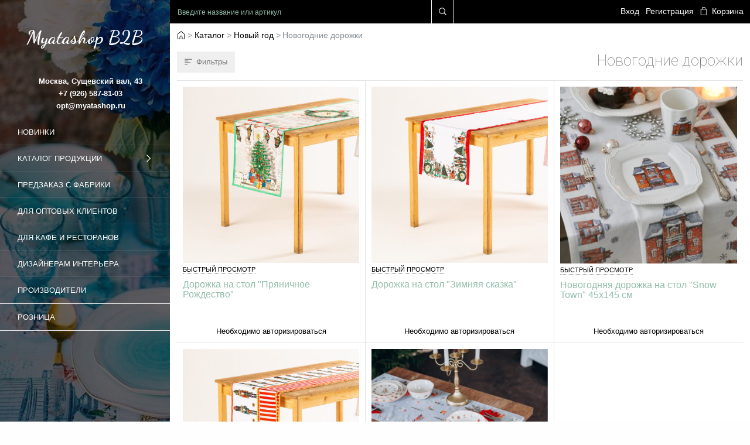

--- FILE ---
content_type: text/html; charset=utf-8
request_url: https://myatashop.ru/opt/category/novogodnie-dorozki-na-stol-3
body_size: 8225
content:
<!DOCTYPE html>
<html lang="ru">
	<head>
		<meta charset="utf-8">
		<meta name="viewport" content="width=device-width, initial-scale=1, shrink-to-fit=no">
		<meta http-equiv="x-ua-compatible" content="ie=edge">
		<title>Новогодние дорожки купить оптом от производителя</title>
		<base href="https://myatashop.ru/" />
		<meta property="og:title" content="Новогодние дорожки" />
		<meta property="og:type" content="website" />
		<meta property="og:url" content="https://myatashop.ru/opt/category/novogodnie-dorozki-na-stol-3" />
		<meta property="og:site_name" content="Myata Shop" />
		<meta property="og:image" content="https://myatashop.ru/assets/img/favicon.png" />
		<meta name="description" content="Новогодние дорожки высокого качества по доступной цене. В каталоге нашего интернет-магазина Вы можете выбрать и купить оптом Новогодние дорожки с доставкой по Москве и России" />
		<meta name="keywords" content= "Новогодние дорожки, опт, российский производитель" />
		<meta name="theme-color" content= "#f0f0e8" />
		
		<link href="assets/css/bootstrap.css" type="text/css" rel="stylesheet" media="screen" />
		<link href="assets/css/fontawesome.css" type="text/css" rel="stylesheet" media="screen" />
		<link href="assets/css/jamicons.css" type="text/css" rel="stylesheet" media="screen">
		<link href="assets/css/autocomplete.css" type="text/css" rel="stylesheet" media="screen" />
		<link href="assets/css/slider.css" type="text/css" rel="stylesheet" media="screen" />
		<link href="assets/css/stylesheet.1759609557.css" type="text/css" rel="stylesheet" media="screen" />
		<link href="assets/css/opt.stylesheet.1759085047.css" type="text/css" rel="stylesheet" media="screen" />
		<link href="assets/css/selectordie.css" type="text/css" rel="stylesheet" media="screen" />
		<link href="https://myatashop.ru/opt/category/novogodnie-dorozki-na-stol-3" rel="canonical" />
		<link href="https://myatashop.ru/assets/img/favicon.png" rel="icon" />
		<script type="text/javascript" src="assets/js/jquery.js"></script>
			<script type="text/javascript" src="assets/js/selectordie.js"></script>
				<script type="text/javascript" src="assets/js/jscroll.js"></script>
				<script type="text/javascript" src="assets/js/mask.js"></script>
			
		<link href="//fonts.googleapis.com/css?family=Roboto:100,300,400" rel="stylesheet" type="text/css">
		<link href="//fonts.googleapis.com/css?family=Dancing+Script:700" rel="stylesheet" type="text/css">
		
		
	</head>
	<body>
		
		<div id="topbar" class="p-y-0 topbar-dark">
			<table class="w-100"><tbody><tr>
				<td>
					<div id="search" class="input-group">
						<input type="text" name="search" value="" placeholder="Введите название или артикул" autocomplete="off">
						<span class="input-group-btn">
							<button type="button" class="btn"><i class="jam jam-search"></i></button> 
						</span>	
						<div id="spinningSquaresG"><div id="spinningSquaresG_1" class="spinningSquaresG"></div><div id="spinningSquaresG_2" class="spinningSquaresG"></div><div id="spinningSquaresG_3" class="spinningSquaresG"></div><div id="spinningSquaresG_4" class="spinningSquaresG"></div><div id="spinningSquaresG_5" class="spinningSquaresG"></div><div id="spinningSquaresG_6" class="spinningSquaresG"></div><div id="spinningSquaresG_7" class="spinningSquaresG"></div><div id="spinningSquaresG_8" class="spinningSquaresG"></div></div>
					</div>
				</td>
				<td width="500">
					<ul class="nav text-xs-right">
											<li class="nav-link m-r-05">
															<a class="hover-underline" href="https://myatashop.ru/opt/account/login">Вход</a>
													</li> 
											<li class="nav-link m-r-05">
															<a class="hover-underline" href="https://myatashop.ru/opt/account/register">Регистрация</a>
													</li> 
											<li class="nav-link m-r-05">
															<a class="hover-underline" href="https://myatashop.ru/opt/cart"><i class="jam jam-shopping-bag-alt m-r-05"></i>Корзина</a>
													</li> 
										</ul>
				</td>
			</tr></tbody></table>
		</div>
		
		<div id="sidebar">
			<div class="bg-sidebar"></div>
			<nav class="navbar navbar-toggleable-lg navbar-dark w-100 navbar-fixed-top">

				  				<a class="navbar-brand hidden-md-down" href="https://myatashop.ru/opt/">Myatashop B2B</a>
  				  				<ul class="list-unstyled m-l-2 hidden-md-down text-white text-xs-center">
  					<li><small class="font-weight-bold">Москва, Сущевский вал, 43</small></li>
  					<li><small class="font-weight-bold">+7 (926) 587-81-03</small></li>
  					<li><small class="font-weight-bold">opt@myatashop.ru</small></li>
  				</ul>
  				
				<table class="hidden-lg-up w-100"><tbody><tr>
				<td style="width:33.333333%;" class="text-xs-left">
					<button class="navbar-toggler" type="button" data-toggle="collapse" data-target="#navbarMenu" aria-expanded="true">☰&nbsp;&nbsp;МЕНЮ</button>
				</td>
				<td style="width:33.333333%;" class="text-xs-center">
									<a class="text-white f-dancing f-s-2" href="https://myatashop.ru/opt/">Myatashop</a>
								</td>
				<td style="width:33.333333%;" class="text-xs-right p-r-2 f-s-12">
					<a href="https://myatashop.ru/opt/cart"><i class="jam jam-shopping-bag-alt text-white"></i></a>
				</td>
				</tr></tbody></table>
					
  				<div class="collapse navbar-collapse" id="navbarMenu">
           			<ul class="nav navbar-nav w-100">
           				<li class="nav-item hidden-lg-up">
							<div class="mobile-menu-search">
								<input type="search" name="search" placeholder="Поиск...">
								<button type="button" class="btn hidden-xs-up"><i class="jam jam-search m-r-05"></i></button>
							</div>
						</li>
																		<li class="nav-item">
								<a class="nav-link" 
									href="https://myatashop.ru/opt/new">
									Новинки								</a>
							</li>
																								<li class="nav-item">
								<a href="#item-1" aria-expanded="false" data-toggle="collapse" class="nav-link collapsed">
																		Каталог продукции<i class="jam jam-angle-right pull-xs-right"></i>									
								</a>
								<ul id="item-1" class="nav collapse">
																		
																					<li class="nav-item">
												<a href="#item-1-0" aria-expanded="false" data-toggle="collapse" class="nav-link collapsed">
																										Новый год<i class="jam jam-angle-right pull-xs-right"></i>									
												</a>
												<ul id="item-1-0" class="nav collapse">
																											<li class="nav-item"><a class="nav-link" href="https://myatashop.ru/opt/category/novogodnyaya-posuda">Новогодняя посуда оптом</a></li>
																											<li class="nav-item"><a class="nav-link" href="https://myatashop.ru/opt/category/novogodnie-bokaly-2">Новогодние бокалы</a></li>
																											<li class="nav-item"><a class="nav-link" href="https://myatashop.ru/opt/category/novogodnij-tekstil-2">Новогодние скатерти</a></li>
																											<li class="nav-item"><a class="nav-link" href="https://myatashop.ru/opt/category/novogodnie-salfetki-2">Новогодние салфетки</a></li>
																											<li class="nav-item"><a class="nav-link" href="https://myatashop.ru/opt/category/novogodnie-dorozki-na-stol-3">Новогодние дорожки</a></li>
																											<li class="nav-item"><a class="nav-link" href="https://myatashop.ru/opt/category/novogodnie-podushki-3">Новогодние подушки</a></li>
																											<li class="nav-item"><a class="nav-link" href="https://myatashop.ru/opt/category/novogodnij-dekor-2">Новогодний декор</a></li>
																											<li class="nav-item"><a class="nav-link" href="https://myatashop.ru/opt/category/novogodnie-podsvechniki-2">Новогодние подсвечники</a></li>
																											<li class="nav-item"><a class="nav-link" href="https://myatashop.ru/opt/category/novogodnie-podarki">Новогодние подарки</a></li>
																											<li class="nav-item"><a class="nav-link" href="https://myatashop.ru/opt/category/novogodnie-polotenca-3">Новогодние полотенца</a></li>
																									</ul>
											</li>
																
																		
																					<li class="nav-item">
												<a href="#item-1-1" aria-expanded="false" data-toggle="collapse" class="nav-link collapsed">
																										Посуда оптом<i class="jam jam-angle-right pull-xs-right"></i>									
												</a>
												<ul id="item-1-1" class="nav collapse">
																											<li class="nav-item"><a class="nav-link" href="https://myatashop.ru/opt/category/nabory-i-servizy">Наборы и сервизы</a></li>
																											<li class="nav-item"><a class="nav-link" href="https://myatashop.ru/opt/category/tarelki-optom">Тарелки</a></li>
																											<li class="nav-item"><a class="nav-link" href="https://myatashop.ru/opt/category/blyuda-servirovochnye-optom">Блюда сервировочные</a></li>
																											<li class="nav-item"><a class="nav-link" href="https://myatashop.ru/opt/category/kruzki-i-chashki-optom">Кружки и чашки</a></li>
																											<li class="nav-item"><a class="nav-link" href="https://myatashop.ru/opt/category/chajnye-i-kofejnye-pary-optom">Чайные и кофейные пары</a></li>
																											<li class="nav-item"><a class="nav-link" href="https://myatashop.ru/opt/category/chajniki-i-kofejniki-optom">Чайники и кофейники</a></li>
																											<li class="nav-item"><a class="nav-link" href="https://myatashop.ru/opt/category/dlya-kuhonnyh-priborov">Для кухонных приборов</a></li>
																											<li class="nav-item"><a class="nav-link" href="https://myatashop.ru/opt/category/posuda-dlya-napitkov">Бокалы оптом</a></li>
																											<li class="nav-item"><a class="nav-link" href="https://myatashop.ru/opt/category/stolovye-pribory">Столовые приборы</a></li>
																											<li class="nav-item"><a class="nav-link" href="https://myatashop.ru/opt/category/salatniki-optom">Салатники</a></li>
																											<li class="nav-item"><a class="nav-link" href="https://myatashop.ru/opt/category/nabory-dlya-zakusok-optom">Наборы для закусок</a></li>
																											<li class="nav-item"><a class="nav-link" href="https://myatashop.ru/opt/category/saharnicy-i-molochniki-optom">Сахарницы и молочники</a></li>
																											<li class="nav-item"><a class="nav-link" href="https://myatashop.ru/opt/category/banki-dlya-hraneniya-optom">Банки для хранения</a></li>
																											<li class="nav-item"><a class="nav-link" href="https://myatashop.ru/opt/category/posuda-s-soboj">Посуда с собой</a></li>
																											<li class="nav-item"><a class="nav-link" href="https://myatashop.ru/opt/category/dvuhyarusnye-vazy">Двухъярусные вазы</a></li>
																											<li class="nav-item"><a class="nav-link" href="https://myatashop.ru/opt/category/posuda-dlya-yajc">Посуда для яйц</a></li>
																											<li class="nav-item"><a class="nav-link" href="https://myatashop.ru/opt/category/maslenki-2">Масленки</a></li>
																											<li class="nav-item"><a class="nav-link" href="https://myatashop.ru/opt/category/butylki-dlya-hraneniya">Бутылки для хранения</a></li>
																											<li class="nav-item"><a class="nav-link" href="https://myatashop.ru/opt/category/solonki-i-perechnicy">Солонки и перечницы</a></li>
																											<li class="nav-item"><a class="nav-link" href="https://myatashop.ru/opt/category/dlya-vypechki-i-zapekaniya">Для выпечки и запекания</a></li>
																									</ul>
											</li>
																
																		
																					<li class="nav-item">
												<a class="nav-link" href="https://myatashop.ru/opt/category/vazy-i-kuvshiny">Вазы и кувшины</a>
											</li>
																
																		
																					<li class="nav-item">
												<a class="nav-link" href="https://myatashop.ru/opt/category/aromaty-dlya-doma-2">Диффузоры для ароматов</a>
											</li>
																
																		
																					<li class="nav-item">
												<a class="nav-link" href="https://myatashop.ru/opt/category/skaterti-iz-poliestra">Скатерти оптом</a>
											</li>
																
																		
																					<li class="nav-item">
												<a class="nav-link" href="https://myatashop.ru/opt/category/dorozki-na-stol">Дорожки на стол</a>
											</li>
																
																		
																					<li class="nav-item">
												<a class="nav-link" href="https://myatashop.ru/opt/category/tekstilnye-salfetki-iz-lna">Салфетки</a>
											</li>
																
																		
																					<li class="nav-item">
												<a class="nav-link" href="https://myatashop.ru/opt/category/kuhonnyj-tekstil">Кухонный текстиль</a>
											</li>
																
																		
																					<li class="nav-item">
												<a class="nav-link" href="https://myatashop.ru/opt/category/dekorativnye-podushki">Декоративные подушки</a>
											</li>
																
																		
																					<li class="nav-item">
												<a class="nav-link" href="https://myatashop.ru/opt/category/bannye-polotenca">Банные полотенца</a>
											</li>
																
																		
																					<li class="nav-item">
												<a class="nav-link" href="https://myatashop.ru/opt/category/bumaznye-salfetki">Бумажные салфетки</a>
											</li>
																
																		
																					<li class="nav-item">
												<a class="nav-link" href="https://myatashop.ru/opt/category/francuzskij-brend-la-bebe">Детские товары оптом</a>
											</li>
																
																		
																					<li class="nav-item">
												<a class="nav-link" href="https://myatashop.ru/opt/category/shtory-2">Шторы</a>
											</li>
																
																		
																					<li class="nav-item">
												<a class="nav-link" href="https://myatashop.ru/opt/category/pridvernye-kovriki-2">Придверные коврики</a>
											</li>
																
																		
																					<li class="nav-item">
												<a class="nav-link" href="https://myatashop.ru/opt/category/elementy-dekora">Декор</a>
											</li>
																
																		
																					<li class="nav-item">
												<a class="nav-link" href="https://myatashop.ru/opt/category/posuda-dlya-restoranov">Посуда для ресторанов</a>
											</li>
																
																		
																					<li class="nav-item">
												<a class="nav-link" href="https://myatashop.ru/opt/category/skaterti-dlya-restoranov-i-kafe">Скатерти для ресторанов</a>
											</li>
																
																	</ul>
							</li>
																								<li class="nav-item">
								<a class="nav-link" 
									href="https://myatashop.ru/opt/preorder">
									Предзаказ с фабрики								</a>
							</li>
																								<li class="nav-item">
								<a class="nav-link" 
									href="https://myatashop.ru/opt/info/dlya-optovyh-klientov">
									Для оптовых клиентов								</a>
							</li>
																								<li class="nav-item">
								<a class="nav-link" 
									href="https://myatashop.ru/opt/info/dlya-kafe-i-restoranov">
									Для кафе и ресторанов								</a>
							</li>
																								<li class="nav-item">
								<a class="nav-link" 
									href="https://myatashop.ru/opt/info/dizajneram-interera">
									Дизайнерам интерьера								</a>
							</li>
																								<li class="nav-item">
								<a class="nav-link" 
									href="https://myatashop.ru/opt/brands">
									Производители								</a>
							</li>
																								<li class="nav-item">
								<a class="nav-link b-t-1 b-b-1" 
									href="https://myatashop.ru/" target="_blank">
									Розница								</a>
							</li>
																								<li class="nav-item hidden-lg-up b-b-1">
								<a class="nav-link bg-white" 
									href="https://myatashop.ru/opt/account/login">
									Вход								</a>
							</li>
																								<li class="nav-item hidden-lg-up b-b-1">
								<a class="nav-link bg-white" 
									href="https://myatashop.ru/opt/account/register">
									Регистрация								</a>
							</li>
																</ul>
  				</div>
			</nav>
		</div>


		<div id="content">
    		<div class="container-fluid">
					<div id="breadcrumbs" class="invisible m-b-2">
			<ul class="breadcrumb m-b-0 rcrumb" itemscope itemtype="http://data-vocabulary.org/Breadcrumb">
				<li><a href="https://myatashop.ru/opt/" itemprop="url"><i class="jam jam-home"></i><span itemprop="title" class="hidden-xs-up">Главная</span></a></li>
															<li><a href="https://myatashop.ru/opt/category" itemprop="url"><span itemprop="title">Каталог</span></a></li>
								   												<li><a href="https://myatashop.ru/opt/category/novyj-god" itemprop="url"><span itemprop="title">Новый год</span></a></li>
								   												<li class="active">Новогодние дорожки</li>
								   				</ul>
			</div>
	   	
<div class="navbar-collapse offcanvas-collapse" id="filters">
	<button class="btn btn-default pull-xs-right" type="button" data-toggle="offcanvas"><i class="jam jam-close"></i></button>
					<div>
				<div class="text-uppercase">
           			<div role="button" data-toggle="collapse" data-target="#collapse-category" class="btn-block btn-link p-y-1" aria-expanded="true">Уточнить категорию</div>
				</div><hr class="dashed">
    		    <div class="collapse m-t-1 in" id="collapse-category" aria-expanded="true" role="tabpanel">
    				<ul class="list-unstyled">
			  						  										<li class="">
								<div class="row">
									<div class="col-xs-12">
										<a href="https://myatashop.ru/opt/category/novogodnyaya-posuda" class="text-ellipsis" title="Новогодняя посуда оптом">Новогодняя посуда оптом</a>
																			</div>
								</div>									
	
															</li>
													<li class="">
								<div class="row">
									<div class="col-xs-12">
										<a href="https://myatashop.ru/opt/category/novogodnie-bokaly-2" class="text-ellipsis" title="Новогодние бокалы">Новогодние бокалы</a>
																			</div>
								</div>									
	
															</li>
													<li class="">
								<div class="row">
									<div class="col-xs-12">
										<a href="https://myatashop.ru/opt/category/novogodnij-tekstil-2" class="text-ellipsis" title="Новогодние скатерти">Новогодние скатерти</a>
																			</div>
								</div>									
	
															</li>
													<li class="">
								<div class="row">
									<div class="col-xs-12">
										<a href="https://myatashop.ru/opt/category/novogodnie-salfetki-2" class="text-ellipsis" title="Новогодние салфетки">Новогодние салфетки</a>
																			</div>
								</div>									
	
															</li>
													<li class="">
								<div class="row">
									<div class="col-xs-12">
										<a href="https://myatashop.ru/opt/category/novogodnie-dorozki-na-stol-3" class="text-ellipsis" title="Новогодние дорожки">Новогодние дорожки</a>
																			</div>
								</div>									
	
															</li>
													<li class="">
								<div class="row">
									<div class="col-xs-12">
										<a href="https://myatashop.ru/opt/category/novogodnie-podushki-3" class="text-ellipsis" title="Новогодние подушки">Новогодние подушки</a>
																			</div>
								</div>									
	
															</li>
													<li class="">
								<div class="row">
									<div class="col-xs-12">
										<a href="https://myatashop.ru/opt/category/novogodnij-dekor-2" class="text-ellipsis" title="Новогодний декор">Новогодний декор</a>
																			</div>
								</div>									
	
															</li>
													<li class="">
								<div class="row">
									<div class="col-xs-12">
										<a href="https://myatashop.ru/opt/category/novogodnie-podsvechniki-2" class="text-ellipsis" title="Новогодние подсвечники">Новогодние подсвечники</a>
																			</div>
								</div>									
	
															</li>
													<li class="">
								<div class="row">
									<div class="col-xs-12">
										<a href="https://myatashop.ru/opt/category/novogodnie-podarki" class="text-ellipsis" title="Новогодние подарки">Новогодние подарки</a>
																			</div>
								</div>									
	
															</li>
													<li class="">
								<div class="row">
									<div class="col-xs-12">
										<a href="https://myatashop.ru/opt/category/novogodnie-polotenca-3" class="text-ellipsis" title="Новогодние полотенца">Новогодние полотенца</a>
																			</div>
								</div>									
	
															</li>
											</ul>
	            </div>
			</div>   
		
		        
			    <div id="filter-vendor" class="filter-box-container">
			<div class="text-uppercase">
       			<div role="button" data-toggle="collapse" data-target="#collapse-vendor" class="btn-block btn-link p-y-1" aria-expanded="true">Производители<small class="text-danger m-l-05 count-filter"></small></div>
			</div><hr class="dashed">
   		    <div class="collapse m-t-1 in" id="collapse-vendor" aria-expanded="true" role="tabpanel">
   		    												
										<a class="fltr" href="https://myatashop.ru/brand/myatashop">					<div class="checkbox-custom">
						<label>
    						<input type="checkbox" value="6">
							<span class="text-ellipsis" title="Myatashop">Myatashop</span>
	  					</label>
					</div>
					</a>											
							</div>
		</div>
		
		
			<div id="filter">
										<div class="filter-box-container">
					<div class="text-uppercase" id="filter-group1">
    	        		<div role="button" class="btn-block btn-link p-y-1" data-toggle="collapse" data-target="#collapse-filter-0" aria-expanded="true">Цвет<small class="text-danger m-l-05 count-filter"></small></div>
					</div><hr class="dashed">
					
        		    <div class="m-t-1 collapse in" id="collapse-filter-0" aria-expanded="true" role="tabpanel">
    		
													<ul class="nav nav-inline">
																																<li class="nav-item m-l-0">
									<a class="fltr" href="https://myatashop.ru/opt/category/novogodnie-dorozki-na-stol-3/bezevyj">							    	<div class="checkbox-color">
      									<input id="color10" type="checkbox" autocomplete="off" value="0:10">
      									<label for="color10" style="background-color:#ffa07a;" data-toggle="tooltip" data-placement="top" title="" data-original-title="Бежевый"></label>
      								</div>
      								</a>    							</li>
																																<li class="nav-item m-l-0">
									<a class="fltr" href="https://myatashop.ru/opt/category/novogodnie-dorozki-na-stol-3/belyj">							    	<div class="checkbox-color">
      									<input id="color11" type="checkbox" autocomplete="off" value="0:11">
      									<label for="color11" style="background-color:#ffffff;border: 1px solid #cccccc;" data-toggle="tooltip" data-placement="top" title="" data-original-title="Белый"></label>
      								</div>
      								</a>    							</li>
																																<li class="nav-item m-l-0">
									<a class="fltr" href="https://myatashop.ru/opt/category/novogodnie-dorozki-na-stol-3/zelenyj">							    	<div class="checkbox-color">
      									<input id="color6" type="checkbox" autocomplete="off" value="0:6">
      									<label for="color6" style="background-color:#008000;" data-toggle="tooltip" data-placement="top" title="" data-original-title="Зеленый"></label>
      								</div>
      								</a>    							</li>
																																<li class="nav-item m-l-0">
									<a class="fltr" href="https://myatashop.ru/opt/category/novogodnie-dorozki-na-stol-3/krasnyj">							    	<div class="checkbox-color">
      									<input id="color1" type="checkbox" autocomplete="off" value="0:1">
      									<label for="color1" style="background-color:#c30917;" data-toggle="tooltip" data-placement="top" title="" data-original-title="Красный"></label>
      								</div>
      								</a>    							</li>
																																<li class="nav-item m-l-0">
									<a class="fltr" href="https://myatashop.ru/opt/category/novogodnie-dorozki-na-stol-3/raznocvetnyj">							    	<div class="checkbox-color">
      									<input id="color9" type="checkbox" autocomplete="off" value="0:9">
      									<label for="color9" style="background-color:#ffffff;border: 1px solid #cccccc;" data-toggle="tooltip" data-placement="top" title="" data-original-title="Разноцветный"></label>
      								</div>
      								</a>    							</li>
																																<li class="nav-item m-l-0">
									<a class="fltr" href="https://myatashop.ru/opt/category/novogodnie-dorozki-na-stol-3/seryj">							    	<div class="checkbox-color">
      									<input id="color22" type="checkbox" autocomplete="off" value="0:22">
      									<label for="color22" style="background-color:#808080;" data-toggle="tooltip" data-placement="top" title="" data-original-title="Серый"></label>
      								</div>
      								</a>    							</li>
															</ul>	
						
											</div>
				</div>
							<div class="filter-box-container">
					<div class="text-uppercase" id="filter-group5">
    	        		<div role="button" class="btn-block btn-link p-y-1" data-toggle="collapse" data-target="#collapse-filter-1" aria-expanded="true">Форма<small class="text-danger m-l-05 count-filter"></small></div>
					</div><hr class="dashed">
					
        		    <div class="m-t-1 collapse in" id="collapse-filter-1" aria-expanded="true" role="tabpanel">
    		
																																											<a class="fltr" href="https://myatashop.ru/opt/category/novogodnie-dorozki-na-stol-3/pryamougolnik">								<div class="checkbox-custom">
									<label>
    									<input type="checkbox" value="1:43">
										<span class="text-ellipsis" title="Прямоугольник">Прямоугольник</span>
	  								</label>
								</div>
								</a>														
													
											</div>
				</div>
							<div class="filter-box-container">
					<div class="text-uppercase" id="filter-group69">
    	        		<div role="button" class="btn-block btn-link p-y-1" data-toggle="collapse" data-target="#collapse-filter-2" aria-expanded="true">Размер<small class="text-danger m-l-05 count-filter"></small></div>
					</div><hr class="dashed">
					
        		    <div class="m-t-1 collapse in" id="collapse-filter-2" aria-expanded="true" role="tabpanel">
    		
																																											<a class="fltr" href="https://myatashop.ru/opt/category/novogodnie-dorozki-na-stol-3/44h145-sm">								<div class="checkbox-custom">
									<label>
    									<input type="checkbox" value="2:1899">
										<span class="text-ellipsis" title="44х145 см">44х145 см</span>
	  								</label>
								</div>
								</a>																							<a class="fltr" href="https://myatashop.ru/opt/category/novogodnie-dorozki-na-stol-3/44h200-sm">								<div class="checkbox-custom">
									<label>
    									<input type="checkbox" value="2:1900">
										<span class="text-ellipsis" title="44х200 см">44х200 см</span>
	  								</label>
								</div>
								</a>																							<a class="fltr" href="https://myatashop.ru/opt/category/novogodnie-dorozki-na-stol-3/145-sm">								<div class="checkbox-custom">
									<label>
    									<input type="checkbox" value="2:2248">
										<span class="text-ellipsis" title="145 см">145 см</span>
	  								</label>
								</div>
								</a>																							<a class="fltr" href="https://myatashop.ru/opt/category/novogodnie-dorozki-na-stol-3/210-sm">								<div class="checkbox-custom">
									<label>
    									<input type="checkbox" value="2:2249">
										<span class="text-ellipsis" title="210 см">210 см</span>
	  								</label>
								</div>
								</a>																							<a class="fltr" href="https://myatashop.ru/opt/category/novogodnie-dorozki-na-stol-3/43h145-sm">								<div class="checkbox-custom">
									<label>
    									<input type="checkbox" value="2:2296">
										<span class="text-ellipsis" title="43х145 см">43х145 см</span>
	  								</label>
								</div>
								</a>																							<a class="fltr" href="https://myatashop.ru/opt/category/novogodnie-dorozki-na-stol-3/43h200-sm">								<div class="checkbox-custom">
									<label>
    									<input type="checkbox" value="2:2297">
										<span class="text-ellipsis" title="43х200 см">43х200 см</span>
	  								</label>
								</div>
								</a>														
													
											</div>
				</div>
							<div class="filter-box-container">
					<div class="text-uppercase" id="filter-group9">
    	        		<div role="button" class="btn-block btn-link p-y-1" data-toggle="collapse" data-target="#collapse-filter-3" aria-expanded="false">Материалы<small class="text-danger m-l-05 count-filter"></small></div>
					</div><hr class="dashed">
					
        		    <div class="m-t-1 collapse" id="collapse-filter-3" aria-expanded="false" role="tabpanel">
    		
																																											<a class="fltr" href="https://myatashop.ru/opt/category/novogodnie-dorozki-na-stol-3/len">								<div class="checkbox-custom">
									<label>
    									<input type="checkbox" value="3:74">
										<span class="text-ellipsis" title="Лен">Лен</span>
	  								</label>
								</div>
								</a>																							<a class="fltr" href="https://myatashop.ru/opt/category/novogodnie-dorozki-na-stol-3/saten-100-poliester">								<div class="checkbox-custom">
									<label>
    									<input type="checkbox" value="3:77">
										<span class="text-ellipsis" title="Сатэн (100% полиэстер)">Сатэн (100% полиэстер)</span>
	  								</label>
								</div>
								</a>																							<a class="fltr" href="https://myatashop.ru/opt/category/novogodnie-dorozki-na-stol-3/tvil-100-poliester">								<div class="checkbox-custom">
									<label>
    									<input type="checkbox" value="3:2233">
										<span class="text-ellipsis" title="Твил (100% полиэстер)">Твил (100% полиэстер)</span>
	  								</label>
								</div>
								</a>																							<a class="fltr" href="https://myatashop.ru/opt/category/novogodnie-dorozki-na-stol-3/hlopok">								<div class="checkbox-custom">
									<label>
    									<input type="checkbox" value="3:79">
										<span class="text-ellipsis" title="Хлопок">Хлопок</span>
	  								</label>
								</div>
								</a>														
													
											</div>
				</div>
							<div class="filter-box-container">
					<div class="text-uppercase" id="filter-group10">
    	        		<div role="button" class="btn-block btn-link p-y-1" data-toggle="collapse" data-target="#collapse-filter-4" aria-expanded="false">Уход<small class="text-danger m-l-05 count-filter"></small></div>
					</div><hr class="dashed">
					
        		    <div class="m-t-1 collapse" id="collapse-filter-4" aria-expanded="false" role="tabpanel">
    		
																																											<a class="fltr" href="https://myatashop.ru/opt/category/novogodnie-dorozki-na-stol-3/mashinnaya-stirka">								<div class="checkbox-custom">
									<label>
    									<input type="checkbox" value="4:87">
										<span class="text-ellipsis" title="Машинная стирка">Машинная стирка</span>
	  								</label>
								</div>
								</a>																							<a class="fltr" href="https://myatashop.ru/opt/category/novogodnie-dorozki-na-stol-3/mashinnaya-stirka-pri-t30">								<div class="checkbox-custom">
									<label>
    									<input type="checkbox" value="4:2373">
										<span class="text-ellipsis" title="Машинная стирка t30°">Машинная стирка t30°</span>
	  								</label>
								</div>
								</a>														
													
											</div>
				</div>
							<div class="filter-box-container">
					<div class="text-uppercase" id="filter-group6">
    	        		<div role="button" class="btn-block btn-link p-y-1" data-toggle="collapse" data-target="#collapse-filter-5" aria-expanded="false">Принты<small class="text-danger m-l-05 count-filter"></small></div>
					</div><hr class="dashed">
					
        		    <div class="m-t-1 collapse" id="collapse-filter-5" aria-expanded="false" role="tabpanel">
    		
																																											<a class="fltr" href="https://myatashop.ru/opt/category/novogodnie-dorozki-na-stol-3/v-polosku">								<div class="checkbox-custom">
									<label>
    									<input type="checkbox" value="5:48">
										<span class="text-ellipsis" title="В полоску">В полоску</span>
	  								</label>
								</div>
								</a>																							<a class="fltr" href="https://myatashop.ru/opt/category/novogodnie-dorozki-na-stol-3/s-risunkom">								<div class="checkbox-custom">
									<label>
    									<input type="checkbox" value="5:1400">
										<span class="text-ellipsis" title="С рисунком">С рисунком</span>
	  								</label>
								</div>
								</a>																							<a class="fltr" href="https://myatashop.ru/opt/category/novogodnie-dorozki-na-stol-3/tekst">								<div class="checkbox-custom">
									<label>
    									<input type="checkbox" value="5:406">
										<span class="text-ellipsis" title="Текст">Текст</span>
	  								</label>
								</div>
								</a>														
													
											</div>
				</div>
							<div class="filter-box-container">
					<div class="text-uppercase" id="filter-group7">
    	        		<div role="button" class="btn-block btn-link p-y-1" data-toggle="collapse" data-target="#collapse-filter-6" aria-expanded="false">Тема<small class="text-danger m-l-05 count-filter"></small></div>
					</div><hr class="dashed">
					
        		    <div class="m-t-1 collapse" id="collapse-filter-6" aria-expanded="false" role="tabpanel">
    		
																																											<a class="fltr" href="https://myatashop.ru/opt/category/novogodnie-dorozki-na-stol-3/gastronomiya">								<div class="checkbox-custom">
									<label>
    									<input type="checkbox" value="6:2010">
										<span class="text-ellipsis" title="Гастрономия">Гастрономия</span>
	  								</label>
								</div>
								</a>																							<a class="fltr" href="https://myatashop.ru/opt/category/novogodnie-dorozki-na-stol-3/zivotnye-i-pticy">								<div class="checkbox-custom">
									<label>
    									<input type="checkbox" value="6:2009">
										<span class="text-ellipsis" title="Животные и Птицы">Животные и Птицы</span>
	  								</label>
								</div>
								</a>																							<a class="fltr" href="https://myatashop.ru/opt/category/novogodnie-dorozki-na-stol-3/lyudi">								<div class="checkbox-custom">
									<label>
    									<input type="checkbox" value="6:2008">
										<span class="text-ellipsis" title="Люди">Люди</span>
	  								</label>
								</div>
								</a>																							<a class="fltr" href="https://myatashop.ru/opt/category/novogodnie-dorozki-na-stol-3/novyj-god">								<div class="checkbox-custom">
									<label>
    									<input type="checkbox" value="6:131">
										<span class="text-ellipsis" title="Новый год">Новый год</span>
	  								</label>
								</div>
								</a>																							<a class="fltr" href="https://myatashop.ru/opt/category/novogodnie-dorozki-na-stol-3/priroda">								<div class="checkbox-custom">
									<label>
    									<input type="checkbox" value="6:405">
										<span class="text-ellipsis" title="Природа">Природа</span>
	  								</label>
								</div>
								</a>														
													
											</div>
				</div>
						</div>
				<button type="button" id="button-reset-all"class="btn btn-secondary btn-block m-t-2 m-b-1"  disabled="disabled">Сбросить все фильтры<small class="text-danger m-l-05" id="button-reset-all-count"></small></button>
</div>
	
	
<div class="row">
	<div class="col-md-12">
		
		<div class="row">
			<div class="col-sm-2">
				<button id="filter-button" class="btn btn-default" type="button" data-toggle="offcanvas"><i class="jam jam-align-left m-r-05"></i>Фильтры</button>
			</div>
			<div class="col-sm-10 text-xs-left text-sm-right">
				<h1 class="f-s-2 m-b-0">Новогодние дорожки</h1>
			</div>
		</div>
		<hr class="m-b-0">
		<div id="products">
				
<ul class="catalog-list three">

			
			    <li class="catalog-item three">
		    <div class="top-block">
                <a href="https://myatashop.ru/opt/product/dorozka-na-stol-pryanichnoe-rozdestvo" class="product-permalink">
                    <div class="img-container">
                        <img src="https://myatashop.ru/image/cache/2019/10/28/7f100eb49a461815e1ef950306cf06b8-800.jpg" class="img-fluid center-block w-100 m-b-05" alt="Дорожка на стол &quot;Пряничное Рождество&quot;" />
                    </div>
                </a>
                <small class="product-quickview">
                    <a href="#" class="btn-quickview text-uppercase text-underline-dot" data-href="https://myatashop.ru/opt/product/dorozka-na-stol-pryanichnoe-rozdestvo" data-title="Дорожка на стол &quot;Пряничное Рождество&quot;"><small>Быстрый просмотр</small></a>
                </small>

                                    <div class="sp"></div>
                
                <p class="m-y-05 f-s-12 p-b-3">
                    <a class="name text-primary" href="https://myatashop.ru/opt/product/dorozka-na-stol-pryanichnoe-rozdestvo" title="Дорожка на стол &quot;Пряничное Рождество&quot;">Дорожка на стол &quot;Пряничное Рождество&quot;</a>
                </p>
            </div>


			<div class="bottom">
							<a href="https://myatashop.ru/opt/account/login"><small class="text-xs-center center-block">Необходимо авторизироваться</small></a>
						</div>
		
		</li>
			
			    <li class="catalog-item three">
		    <div class="top-block">
                <a href="https://myatashop.ru/opt/product/dorozka-na-stol-zimnyaya-skazka" class="product-permalink">
                    <div class="img-container">
                        <img src="https://myatashop.ru/image/cache/2019/10/28/bbca7ce079c3613d1d7180d05ddcfc16-800.jpg" class="img-fluid center-block w-100 m-b-05" alt="Дорожка на стол &quot;Зимняя сказка&quot;" />
                    </div>
                </a>
                <small class="product-quickview">
                    <a href="#" class="btn-quickview text-uppercase text-underline-dot" data-href="https://myatashop.ru/opt/product/dorozka-na-stol-zimnyaya-skazka" data-title="Дорожка на стол &quot;Зимняя сказка&quot;"><small>Быстрый просмотр</small></a>
                </small>

                                    <div class="sp"></div>
                
                <p class="m-y-05 f-s-12 p-b-3">
                    <a class="name text-primary" href="https://myatashop.ru/opt/product/dorozka-na-stol-zimnyaya-skazka" title="Дорожка на стол &quot;Зимняя сказка&quot;">Дорожка на стол &quot;Зимняя сказка&quot;</a>
                </p>
            </div>


			<div class="bottom">
							<a href="https://myatashop.ru/opt/account/login"><small class="text-xs-center center-block">Необходимо авторизироваться</small></a>
						</div>
		
		</li>
			
			    <li class="catalog-item three">
		    <div class="top-block">
                <a href="https://myatashop.ru/opt/product/dorozka-na-stol-snow-town-45h" class="product-permalink">
                    <div class="img-container">
                        <img src="https://myatashop.ru/image/cache/2025/09/25/cc276f589f959ae1adf3cd3cf0db586f-800.jpg" class="img-fluid center-block w-100 m-b-05" alt="Новогодняя дорожка на стол &quot;Snow Town&quot; 45х145 см" />
                    </div>
                </a>
                <small class="product-quickview">
                    <a href="#" class="btn-quickview text-uppercase text-underline-dot" data-href="https://myatashop.ru/opt/product/dorozka-na-stol-snow-town-45h" data-title="Новогодняя дорожка на стол &quot;Snow Town&quot; 45х145 см"><small>Быстрый просмотр</small></a>
                </small>

                                    <div class="sp"></div>
                
                <p class="m-y-05 f-s-12 p-b-3">
                    <a class="name text-primary" href="https://myatashop.ru/opt/product/dorozka-na-stol-snow-town-45h" title="Новогодняя дорожка на стол &quot;Snow Town&quot; 45х145 см">Новогодняя дорожка на стол &quot;Snow Town&quot; 45х145 см</a>
                </p>
            </div>


			<div class="bottom">
							<a href="https://myatashop.ru/opt/account/login"><small class="text-xs-center center-block">Необходимо авторизироваться</small></a>
						</div>
		
		</li>
			
			    <li class="catalog-item three">
		    <div class="top-block">
                <a href="https://myatashop.ru/opt/product/dorozka-na-stol-shelkunchiki-belaya" class="product-permalink">
                    <div class="img-container">
                        <img src="https://myatashop.ru/image/cache/2019/10/28/ae8123a6dc07248f3f11200555340769-800.jpg" class="img-fluid center-block w-100 m-b-05" alt="Дорожка на стол &quot;Щелкунчики&quot; (белая)" />
                    </div>
                </a>
                <small class="product-quickview">
                    <a href="#" class="btn-quickview text-uppercase text-underline-dot" data-href="https://myatashop.ru/opt/product/dorozka-na-stol-shelkunchiki-belaya" data-title="Дорожка на стол &quot;Щелкунчики&quot; (белая)"><small>Быстрый просмотр</small></a>
                </small>

                                    <div class="sp"></div>
                
                <p class="m-y-05 f-s-12 p-b-3">
                    <a class="name text-primary" href="https://myatashop.ru/opt/product/dorozka-na-stol-shelkunchiki-belaya" title="Дорожка на стол &quot;Щелкунчики&quot; (белая)">Дорожка на стол &quot;Щелкунчики&quot; (белая)</a>
                </p>
            </div>


			<div class="bottom">
							<a href="https://myatashop.ru/opt/account/login"><small class="text-xs-center center-block">Необходимо авторизироваться</small></a>
						</div>
		
		</li>
			
			    <li class="catalog-item three">
		    <div class="top-block">
                <a href="https://myatashop.ru/opt/product/dorozka-na-stol-zimnij-gorod" class="product-permalink">
                    <div class="img-container">
                        <img src="https://myatashop.ru/image/cache/2022/11/19/90b9079b716f4a4c99cec9ccc2614060-800.jpg" class="img-fluid center-block w-100 m-b-05" alt="Новогодняя дорожка на стол &quot;Christmas Gift&quot;" />
                    </div>
                </a>
                <small class="product-quickview">
                    <a href="#" class="btn-quickview text-uppercase text-underline-dot" data-href="https://myatashop.ru/opt/product/dorozka-na-stol-zimnij-gorod" data-title="Новогодняя дорожка на стол &quot;Christmas Gift&quot;"><small>Быстрый просмотр</small></a>
                </small>

                                    <div class="sp"></div>
                
                <p class="m-y-05 f-s-12 p-b-3">
                    <a class="name text-primary" href="https://myatashop.ru/opt/product/dorozka-na-stol-zimnij-gorod" title="Новогодняя дорожка на стол &quot;Christmas Gift&quot;">Новогодняя дорожка на стол &quot;Christmas Gift&quot;</a>
                </p>
            </div>


			<div class="bottom">
							<a href="https://myatashop.ru/opt/account/login"><small class="text-xs-center center-block">Необходимо авторизироваться</small></a>
						</div>
		
		</li>
					
</ul>


	
<script type="text/javascript">
	$('.catalog-item ul.nav > li > a').on('click', function (e) {
		if ($(this).attr('href') == '#') {
			e.preventDefault();
			if (typeof($(this).attr('data-image')) != 'undefined') {
				$(this).parents('.catalog-item').find('.product-permalink img').attr('src', $(this).attr('data-image'));			
			}		
		}
	});
</script> 
		</div>
		<p>Новогодние дорожки на стол</p>	</div>
</div>

<script type="text/javascript">
;function setListView(){if(localStorage.getItem('display')=='list'){$('#toggle-list').trigger('click')}};function initScroll(){doScroll(function(){setListView()});setListView()};function countFilters(){var t=$('#filter-shop input[type=checkbox]').is(':checked')?1:0;$('#filters .count-filter').each(function(){var e=0,i=$(this).parents('.filter-box-container');if(i.length){e=$(i).find('input[type=checkbox]:checked').length;$(this).html(e?e:'');t+=e}});$('#button-reset-all-count').html(t?t:'')};$(document).ready(function(t){t('#filter-sort').selectOrDie({customClass:'sod-sort',cycle:!0});t('#filter-limit').selectOrDie({customClass:'sod-limit',cycle:!0});t('.sod-sort').tooltip({title:'Сортировка'});t('.sod-limit').tooltip({title:'Товаров на странице'});t('#toggle-grid').click(function(e){t(this).addClass('active');t('#toggle-list').removeClass('active');t('#products .product-content > .row').fadeOut(100,function(){t(this).addClass('grid').removeClass('list').fadeIn(100)});localStorage.setItem('display','grid')});t('#toggle-list').click(function(e){t(this).addClass('active');t('#toggle-grid').removeClass('active');t('#products .product-content > .row').fadeOut(100,function(){t(this).addClass('list').removeClass('grid').fadeIn(100);t('#products').fadeIn(100)});localStorage.setItem('display','list')});initScroll();t('#filters input[type=checkbox]:checked').each(function(e){var i=t(this).closest('.collapse');if(t(i).length){if(t(i).hasClass('collapse-val')){var l=t(i).closest('.collapse');if(t(l).length){t(l).collapse('show')}};t(i).collapse('show')}});if(t('#price-min').length){var e;t('#price-min, #price-max').mask('000 000 000 000 000',{reverse:!0,onChange:function(i){if(e){clearTimeout(e)};e=setTimeout(function(){filter(t('.input-box-container'))},2000)}})};t('[data-toggle="tooltip"]').tooltip();t('#filters input[type=checkbox]').change(function(t){filter(this)});t('#filter-sort, #filter-limit').on('change',function(){filter(null)});t('#filters a.fltr').on('click',function(e){e.preventDefault();var i=t(this).find('input[type=checkbox]');i.prop('checked',!i.prop('checked'));filter(i)});t('#button-reset-all').on('click',function(){t('#button-reset-all').attr('disabled',!0);t('#filters input[type=checkbox]').removeAttr('checked');t('#price-min').val('');t('#price-max').val('');countFilters();filter(null)});countFilters()});var xhr,timeoutFilter;function filter(t){if(timeoutFilter){clearTimeout(timeoutFilter)};try{xhr.abort()}catch(e){};timeoutFilter=setTimeout(function(){$('#button-reset-all').attr('disabled',!0);var l=[],o=[],e={};$('#filter input[type=checkbox]:checked').each(function(t){l.push(this.value)});if(l.length){e['filter']=l.join(',');$('#button-reset-all').attr('disabled',!1)};$('#filter-vendor input[type=checkbox]:checked').each(function(t){o.push(this.value)});if(o.length){e['filterv']=o.join(',');$('#button-reset-all').attr('disabled',!1)};if($('#filter-shop input[type=checkbox]').is(':checked')){e['filters']=1;$('#button-reset-all').attr('disabled',!1)};if($('#price-min').length){var s=parseInt($('#price-min').cleanVal(),10)||0;if(s>0){e['pricefrom']=s;$('#button-reset-all').attr('disabled',!1)}};if($('#price-max').length){var r=parseInt($('#price-max').cleanVal(),10)||0;if(r>0){e['priceto']=r;$('#button-reset-all').attr('disabled',!1)}};if($('#filter-sort').val()){e['sort']=$('#filter-sort').val()};if($('#filter-limit').val()){e['limit']=$('#filter-limit').val()};var i='https://myatashop.ru/opt/category/novogodnie-dorozki-na-stol-3';if(!($.isEmptyObject(e))){i+='?'+$.param(e)};countFilters();history.pushState(null,null,i);if($.isEmptyObject(e)){i+='?'}
else{i+='&'};i+='json=1';xhr=$.ajax({url:i,dataType:'json',beforeSend:function(){$('#filters input[type=checkbox]').attr('disabled',!0);if(!$('.loader-2-container').length){$('#products').append('<div class="loader-2-container"><div class="loader-2"></div></div>')};$('#products').jscroll.destroy()},complete:function(){},success:function(e){$('#filters input[type=checkbox]').attr('disabled',!1);if(e['filters']){$('#filter input[type=checkbox]').each(function(){var t=$(this).val().split(':');if(t.length==2&&$.inArray(t[1],e['filters'])!=-1){$(this).parent().removeClass('disabled');$(this).attr('disabled',!1)}
else{$(this).parent().addClass('disabled');$(this).attr('disabled',!0)}})};$('#products').fadeOut(100,function(){$(this).html(e['html']).fadeIn(300);initScroll();modalQuickBind()});if(!($.isEmptyObject(t))){var l=Math.max($(window).width(),window.innerWidth);if(l>768){var i=$(t).closest('.filter-box-container');if($(i).length){$(i).tooltip({placement:'right',offset:'0 0',delay:{'show':500,'hide':100},title:e['count']}).tooltip('show');setTimeout(function(){$(i).tooltip('dispose')},3000)}}}},error:function(t,e,i){$('#filters input[type=checkbox]').attr('disabled',!1)}})},500)};
</script> 
			</div>
		</div>
		
		
		
		<div id="scrolltotop"><i class="jam jam-angle-top"></i></div>

		<script type="text/javascript" src="assets/js/tether.js"></script>
		<script type="text/javascript" src="assets/js/bootstrap.js" ></script>
		<script type="text/javascript" src="assets/js/jquery-ui.js"></script> 
		<script type="text/javascript" src="assets/js/autocomplete.js" ></script>		
		<script type="text/javascript" src="assets/js/notify.js"></script>
		<script type="text/javascript" src="assets/js/matchheight.js"></script>
		<script type="text/javascript" src="assets/js/slider.js"></script>
		<script type="text/javascript" src="assets/js/slick.js"></script>
		<script type="text/javascript" src="assets/js/needsharebutton.js"></script>
		<script type="text/javascript" src="assets/js/rcrumbs.js"></script>		
		<script type="text/javascript" src="assets/js/opt.common.1759085061.js"></script>
		<script type="text/javascript" src="assets/js/common.1759609526.js"></script>
			</body>
</html>

--- FILE ---
content_type: text/css
request_url: https://myatashop.ru/assets/css/jamicons.css
body_size: 3383
content:
@charset "UTF-8";
/*
  ===========================================
  Jam Icons, v1.0.71 •• http://jam-icons.com/
  Created by Michael Amprimo •• https://twitter.com/michaelampr
  MIT License: https://opensource.org/licenses/mit-license.html
  ===========================================
*/@font-face{font-family:"jam-icons";src:url("../fonts/jamicons/jam-icons.eot");src:url("../fonts/jamicons/jam-icons.eot?#iefix") format("embedded-opentype"),url("../fonts/jamicons/jam-icons.woff") format("woff"),url("../fonts/jamicons/jam-icons.ttf") format("truetype"),url("../fonts/jamicons/jam-icons.svg#jam-icons") format("svg");font-weight:normal;font-style:normal}[data-icon]:before{font-family:"jam-icons" !important;content:attr(data-icon);font-style:normal !important;font-weight:normal !important;font-variant:normal !important;text-transform:none !important;speak:none;line-height:1;-webkit-font-smoothing:antialiased;-moz-osx-font-smoothing:grayscale}[class^="jam-"]:before,[class*=" jam-"]:before{font-family:"jam-icons" !important;font-style:normal !important;font-weight:normal !important;font-variant:normal !important;text-transform:none !important;speak:none;line-height:1;-webkit-font-smoothing:antialiased;-moz-osx-font-smoothing:grayscale;position:relative;top:2px;}.jam-align-center:before{content:"\61"}.jam-align-justify:before{content:"\62"}.jam-align-left:before{content:"\63"}.jam-align-right:before{content:"\64"}.jam-amazon:before{content:"\65"}.jam-anchor:before{content:"\66"}.jam-angle-down:before{content:"\67"}.jam-angle-left:before{content:"\68"}.jam-angle-right:before{content:"\69"}.jam-angle-top:before{content:"\6a"}.jam-apple:before{content:"\6b"}.jam-arrow-bottom:before{content:"\6c"}.jam-arrow-bottom-circle:before{content:"\6d"}.jam-arrow-down-left:before{content:"\6e"}.jam-arrow-down-right:before{content:"\6f"}.jam-arrow-down-sm:before{content:"\70"}.jam-arrow-left:before{content:"\71"}.jam-arrow-left-circle:before{content:"\72"}.jam-arrow-left-sm:before{content:"\73"}.jam-arrow-right:before{content:"\74"}.jam-arrow-right-circle:before{content:"\75"}.jam-arrow-right-sm:before{content:"\76"}.jam-arrow-top:before{content:"\77"}.jam-arrow-top-circle:before{content:"\78"}.jam-arrow-top-left:before{content:"\79"}.jam-arrow-top-right:before{content:"\7a"}.jam-arrow-top-sm:before{content:"\41"}.jam-arrows-corners:before{content:"\42"}.jam-arrows-fullscreen:before{content:"\43"}.jam-arrows-h:before{content:"\44"}.jam-arrows-v:before{content:"\45"}.jam-attachement:before{content:"\46"}.jam-backpack:before{content:"\47"}.jam-backward:before{content:"\48"}.jam-backward-f:before{content:"\49"}.jam-balloon:before{content:"\4a"}.jam-bandage:before{content:"\4b"}.jam-bar-chart:before{content:"\4c"}.jam-baseball:before{content:"\4d"}.jam-basketball:before{content:"\4e"}.jam-battery-charging:before{content:"\4f"}.jam-battery-empty:before{content:"\50"}.jam-battery-full:before{content:"\51"}.jam-battery-quarter:before{content:"\52"}.jam-battery-two-quarter:before{content:"\53"}.jam-beer:before{content:"\54"}.jam-behance:before{content:"\55"}.jam-behance-circle:before{content:"\56"}.jam-behance-square:before{content:"\57"}.jam-bell:before{content:"\58"}.jam-bell-f:before{content:"\59"}.jam-bell-off:before{content:"\5a"}.jam-bell-off-f:before{content:"\30"}.jam-birthday-cake:before{content:"\31"}.jam-bold:before{content:"\32"}.jam-book:before{content:"\33"}.jam-bookmark:before{content:"\34"}.jam-bookmark-f:before{content:"\35"}.jam-box:before{content:"\36"}.jam-box-f:before{content:"\37"}.jam-brightness:before{content:"\38"}.jam-brightness-down:before{content:"\39"}.jam-brightness-up:before{content:"\21"}.jam-brush:before{content:"\22"}.jam-bus:before{content:"\23"}.jam-cactus:before{content:"\24"}.jam-calculator:before{content:"\25"}.jam-calendar:before{content:"\26"}.jam-calendar-alt:before{content:"\27"}.jam-camera:before{content:"\28"}.jam-camera-alt:before{content:"\29"}.jam-candle:before{content:"\2a"}.jam-car:before{content:"\2b"}.jam-caret-down:before{content:"\2c"}.jam-caret-down-circle:before{content:"\2d"}.jam-caret-left:before{content:"\2e"}.jam-caret-left-circle:before{content:"\2f"}.jam-caret-right:before{content:"\3a"}.jam-caret-right-circle:before{content:"\3b"}.jam-caret-top:before{content:"\3c"}.jam-caret-top-circle:before{content:"\3d"}.jam-castle:before{content:"\3e"}.jam-check:before{content:"\3f"}.jam-chess:before{content:"\40"}.jam-close:before{content:"\5b"}.jam-cloud:before{content:"\5d"}.jam-cloud-f:before{content:"\5e"}.jam-code:before{content:"\5f"}.jam-coffee-alt:before{content:"\60"}.jam-coffee-cup:before{content:"\7b"}.jam-coffee-cup-f:before{content:"\7c"}.jam-cog:before{content:"\7d"}.jam-cog-f:before{content:"\7e"}.jam-cogs:before{content:"\5c"}.jam-cogs-f:before{content:"\e000"}.jam-compass:before{content:"\e001"}.jam-computer:before{content:"\e002"}.jam-computer-alt:before{content:"\e003"}.jam-credit-card:before{content:"\e004"}.jam-credit-card-f:before{content:"\e005"}.jam-css3:before{content:"\e006"}.jam-cutlery:before{content:"\e007"}.jam-cutter:before{content:"\e008"}.jam-dashboard:before{content:"\e009"}.jam-dashboard-f:before{content:"\e00a"}.jam-database:before{content:"\e00b"}.jam-deejay:before{content:"\e00c"}.jam-digg:before{content:"\e00d"}.jam-direction:before{content:"\e00e"}.jam-direction-f:before{content:"\e00f"}.jam-directions:before{content:"\e010"}.jam-directions-f:before{content:"\e011"}.jam-disc:before{content:"\e012"}.jam-dna:before{content:"\e013"}.jam-document:before{content:"\e014"}.jam-document-f:before{content:"\e015"}.jam-download:before{content:"\e016"}.jam-dribbble:before{content:"\e017"}.jam-dribbble-circle:before{content:"\e018"}.jam-dribbble-square:before{content:"\e019"}.jam-dropbox:before{content:"\e01a"}.jam-egg:before{content:"\e01b"}.jam-egg-f:before{content:"\e01c"}.jam-eggs:before{content:"\e01d"}.jam-eject:before{content:"\e01e"}.jam-eject-f:before{content:"\e01f"}.jam-envelope:before{content:"\e020"}.jam-envelope-f:before{content:"\e021"}.jam-envelope-open:before{content:"\e022"}.jam-envelope-open-f:before{content:"\e023"}.jam-eye:before{content:"\e024"}.jam-eye-cross:before{content:"\e025"}.jam-facebook:before{content:"\e026"}.jam-facebook-circle:before{content:"\e027"}.jam-facebook-square:before{content:"\e028"}.jam-feather-pen:before{content:"\e029"}.jam-female:before{content:"\e02a"}.jam-file:before{content:"\e02b"}.jam-files:before{content:"\e02c"}.jam-fingerprint:before{content:"\e02d"}.jam-fish:before{content:"\e02e"}.jam-flag:before{content:"\e02f"}.jam-flag-f:before{content:"\e030"}.jam-flame:before{content:"\e031"}.jam-flashlight-off:before{content:"\e032"}.jam-flashlight-on:before{content:"\e033"}.jam-flask:before{content:"\e034"}.jam-flask-alt:before{content:"\e035"}.jam-flickr:before{content:"\e036"}.jam-flickr-circle:before{content:"\e037"}.jam-flickr-square:before{content:"\e038"}.jam-flower:before{content:"\e039"}.jam-folder:before{content:"\e03a"}.jam-folder-f:before{content:"\e03b"}.jam-font:before{content:"\e03c"}.jam-football:before{content:"\e03d"}.jam-forward:before{content:"\e03e"}.jam-forward-f:before{content:"\e03f"}.jam-gamepad:before{content:"\e040"}.jam-gamepad-retro:before{content:"\e041"}.jam-ghost:before{content:"\e042"}.jam-ghost-f:before{content:"\e043"}.jam-gift:before{content:"\e044"}.jam-github:before{content:"\e045"}.jam-github-alt:before{content:"\e046"}.jam-glass-empty:before{content:"\e047"}.jam-glass-filled:before{content:"\e048"}.jam-glue:before{content:"\e049"}.jam-google:before{content:"\e04a"}.jam-google-plus:before{content:"\e04b"}.jam-gps:before{content:"\e04c"}.jam-gps-f:before{content:"\e04d"}.jam-graphic-chart:before{content:"\e04e"}.jam-hair-dryer:before{content:"\e04f"}.jam-hammer:before{content:"\e050"}.jam-hashtag:before{content:"\e051"}.jam-heading:before{content:"\e052"}.jam-headphone:before{content:"\e053"}.jam-heart:before{content:"\e054"}.jam-heart-f:before{content:"\e055"}.jam-helmet:before{content:"\e056"}.jam-highlighter:before{content:"\e057"}.jam-home:before{content:"\e058"}.jam-home-f:before{content:"\e059"}.jam-hourglass:before{content:"\e05a"}.jam-html5:before{content:"\e05b"}.jam-ice-cream:before{content:"\e05c"}.jam-ice-cream-alt:before{content:"\e05d"}.jam-ice-cream-f:before{content:"\e05e"}.jam-id-card:before{content:"\e05f"}.jam-indent:before{content:"\e060"}.jam-info:before{content:"\e061"}.jam-instagram:before{content:"\e062"}.jam-instagram-circle:before{content:"\e063"}.jam-instagram-square:before{content:"\e064"}.jam-italic:before{content:"\e065"}.jam-joystick:before{content:"\e066"}.jam-jsfiddle:before{content:"\e067"}.jam-key:before{content:"\e068"}.jam-keyboard:before{content:"\e069"}.jam-language:before{content:"\e06a"}.jam-levels:before{content:"\e06b"}.jam-life-bouy:before{content:"\e06c"}.jam-light-bulb:before{content:"\e06d"}.jam-line-chart:before{content:"\e06e"}.jam-link:before{content:"\e06f"}.jam-linkedin:before{content:"\e070"}.jam-linkedin-circle:before{content:"\e071"}.jam-linkedin-square:before{content:"\e072"}.jam-luggage:before{content:"\e073"}.jam-magic:before{content:"\e074"}.jam-magnet:before{content:"\e075"}.jam-male:before{content:"\e076"}.jam-map:before{content:"\e077"}.jam-map-marker:before{content:"\e078"}.jam-map-marker-f:before{content:"\e079"}.jam-medal:before{content:"\e07a"}.jam-message:before{content:"\e07b"}.jam-message-alt:before{content:"\e07c"}.jam-message-alt-f:before{content:"\e07d"}.jam-message-f:before{content:"\e07e"}.jam-message-writing:before{content:"\e07f"}.jam-message-writing-alt:before{content:"\e080"}.jam-message-writing-alt-f:before{content:"\e081"}.jam-message-writing-f:before{content:"\e082"}.jam-messages:before{content:"\e083"}.jam-messages-alt:before{content:"\e084"}.jam-messages-alt-f:before{content:"\e085"}.jam-messages-f:before{content:"\e086"}.jam-mic:before{content:"\e087"}.jam-minus:before{content:"\e088"}.jam-moon:before{content:"\e089"}.jam-moon-f:before{content:"\e08a"}.jam-more:before{content:"\e08b"}.jam-more-alt:before{content:"\e08c"}.jam-more-alt-f:before{content:"\e08d"}.jam-more-f:before{content:"\e08e"}.jam-motor-cycle:before{content:"\e08f"}.jam-mountain:before{content:"\e090"}.jam-mountains:before{content:"\e091"}.jam-move:before{content:"\e092"}.jam-movie:before{content:"\e093"}.jam-news:before{content:"\e094"}.jam-next:before{content:"\e095"}.jam-next-f:before{content:"\e096"}.jam-o-list:before{content:"\e097"}.jam-outdent:before{content:"\e098"}.jam-padlock:before{content:"\e099"}.jam-padlock-alt:before{content:"\e09a"}.jam-padlock-alt-open:before{content:"\e09b"}.jam-padlock-f:before{content:"\e09c"}.jam-padlock-open:before{content:"\e09d"}.jam-padlock-open-f:before{content:"\e09e"}.jam-paper-plane:before{content:"\e09f"}.jam-paper-plane-f:before{content:"\e0a0"}.jam-paragraph:before{content:"\e0a1"}.jam-pause:before{content:"\e0a2"}.jam-pause-f:before{content:"\e0a3"}.jam-paypal:before{content:"\e0a4"}.jam-pen:before{content:"\e0a5"}.jam-pencil:before{content:"\e0a6"}.jam-phone:before{content:"\e0a7"}.jam-picture:before{content:"\e0a8"}.jam-pictures:before{content:"\e0a9"}.jam-pie-chart:before{content:"\e0aa"}.jam-pie-chart-alt:before{content:"\e0ab"}.jam-pin:before{content:"\e0ac"}.jam-pin-alt:before{content:"\e0ad"}.jam-pin-alt-f:before{content:"\e0ae"}.jam-pin-f:before{content:"\e0af"}.jam-pinterest:before{content:"\e0b0"}.jam-pinterest-circle:before{content:"\e0b1"}.jam-pinterest-square:before{content:"\e0b2"}.jam-pizza-slice:before{content:"\e0b3"}.jam-pizza-slice-f:before{content:"\e0b4"}.jam-plane:before{content:"\e0b5"}.jam-play:before{content:"\e0b6"}.jam-play-f:before{content:"\e0b7"}.jam-plug:before{content:"\e0b8"}.jam-plus:before{content:"\e0b9"}.jam-pocket-watch:before{content:"\e0ba"}.jam-popcorn:before{content:"\e0bb"}.jam-power:before{content:"\e0bc"}.jam-previous:before{content:"\e0bd"}.jam-previous-f:before{content:"\e0be"}.jam-printer:before{content:"\e0bf"}.jam-qr-scan:before{content:"\e0c0"}.jam-random:before{content:"\e0c1"}.jam-rec:before{content:"\e0c2"}.jam-rec-f:before{content:"\e0c3"}.jam-reddit:before{content:"\e0c4"}.jam-redo:before{content:"\e0c5"}.jam-rocket:before{content:"\e0c6"}.jam-rss-feed:before{content:"\e0c7"}.jam-rubber:before{content:"\e0c8"}.jam-ruler:before{content:"\e0c9"}.jam-scissors:before{content:"\e0ca"}.jam-screwdriver:before{content:"\e0cb"}.jam-search:before{content:"\e0cc"}.jam-set-square:before{content:"\e0cd"}.jam-share:before{content:"\e0ce"}.jam-share-alt:before{content:"\e0cf"}.jam-shield:before{content:"\e0d0"}.jam-shield-check:before{content:"\e0d1"}.jam-shield-check-f:before{content:"\e0d2"}.jam-shield-error:before{content:"\e0d3"}.jam-shield-error-f:before{content:"\e0d4"}.jam-shield-f:before{content:"\e0d5"}.jam-shield-half:before{content:"\e0d6"}.jam-shop:before{content:"\e0d7"}.jam-shopping-bag:before{content:"\e0d8"}.jam-shopping-bag-alt:before{content:"\e0d9"}.jam-shopping-bag-alt-f:before{content:"\e0da"}.jam-shopping-bag-f:before{content:"\e0db"}.jam-shopping-cart:before{content:"\e0dc"}.jam-shopping-cart-f:before{content:"\e0dd"}.jam-signal:before{content:"\e0de"}.jam-slack:before{content:"\e0df"}.jam-smiley:before{content:"\e0e0"}.jam-snapchat:before{content:"\e0e1"}.jam-snapchat-circle:before{content:"\e0e2"}.jam-snapchat-square:before{content:"\e0e3"}.jam-snowboard:before{content:"\e0e4"}.jam-snowflake:before{content:"\e0e5"}.jam-soccer:before{content:"\e0e6"}.jam-soundcloud:before{content:"\e0e7"}.jam-speaker:before{content:"\e0e8"}.jam-split-h:before{content:"\e0e9"}.jam-split-v:before{content:"\e0ea"}.jam-spotify:before{content:"\e0eb"}.jam-spotify-circle:before{content:"\e0ec"}.jam-spotify-square:before{content:"\e0ed"}.jam-stack-overflow:before{content:"\e0ee"}.jam-stamp:before{content:"\e0ef"}.jam-star:before{content:"\e0f0"}.jam-star-f:before{content:"\e0f1"}.jam-star-half:before{content:"\e0f2"}.jam-stop:before{content:"\e0f3"}.jam-stop-f:before{content:"\e0f4"}.jam-stop-sign:before{content:"\e0f5"}.jam-strikethrough:before{content:"\e0f6"}.jam-sword:before{content:"\e0f7"}.jam-table:before{content:"\e0f8"}.jam-tag:before{content:"\e0f9"}.jam-tag-f:before{content:"\e0fa"}.jam-tags:before{content:"\e0fb"}.jam-tags-f:before{content:"\e0fc"}.jam-target:before{content:"\e0fd"}.jam-task:before{content:"\e0fe"}.jam-thermometer-empty:before{content:"\e0ff"}.jam-thermometer-full:before{content:"\e100"}.jam-thunder:before{content:"\e101"}.jam-thunder-f:before{content:"\e102"}.jam-ticket:before{content:"\e103"}.jam-time:before{content:"\e104"}.jam-tools:before{content:"\e105"}.jam-torch:before{content:"\e106"}.jam-totem:before{content:"\e107"}.jam-train:before{content:"\e108"}.jam-transgender:before{content:"\e109"}.jam-trash:before{content:"\e10a"}.jam-trash-alt:before{content:"\e10b"}.jam-trash-f:before{content:"\e10c"}.jam-tree:before{content:"\e10d"}.jam-tree-alt:before{content:"\e10e"}.jam-tree-alt-f:before{content:"\e10f"}.jam-tree-f:before{content:"\e110"}.jam-trophy:before{content:"\e111"}.jam-tube:before{content:"\e112"}.jam-tumblr:before{content:"\e113"}.jam-tumblr-circle:before{content:"\e114"}.jam-tumblr-square:before{content:"\e115"}.jam-twitch:before{content:"\e116"}.jam-twitter:before{content:"\e117"}.jam-twitter-circle:before{content:"\e118"}.jam-twitter-square:before{content:"\e119"}.jam-u-list:before{content:"\e11a"}.jam-umbrella:before{content:"\e11b"}.jam-umbrella-f:before{content:"\e11c"}.jam-underline:before{content:"\e11d"}.jam-undo:before{content:"\e11e"}.jam-universe:before{content:"\e11f"}.jam-upload:before{content:"\e120"}.jam-user:before{content:"\e121"}.jam-user-f:before{content:"\e122"}.jam-users:before{content:"\e123"}.jam-users-f:before{content:"\e124"}.jam-viadeo:before{content:"\e125"}.jam-video-camera:before{content:"\e126"}.jam-video-camera-vintage:before{content:"\e127"}.jam-vimeo:before{content:"\e128"}.jam-vimeo-circle:before{content:"\e129"}.jam-vimeo-square:before{content:"\e12a"}.jam-vine:before{content:"\e12b"}.jam-vine-circle:before{content:"\e12c"}.jam-vine-square:before{content:"\e12d"}.jam-voicemail:before{content:"\e12e"}.jam-volume:before{content:"\e12f"}.jam-volume-down:before{content:"\e130"}.jam-volume-down-f:before{content:"\e131"}.jam-volume-f:before{content:"\e132"}.jam-volume-mute:before{content:"\e133"}.jam-volume-mute-f:before{content:"\e134"}.jam-volume-up:before{content:"\e135"}.jam-volume-up-f:before{content:"\e136"}.jam-water-drop:before{content:"\e137"}.jam-water-drop-f:before{content:"\e138"}.jam-whatsapp:before{content:"\e139"}.jam-wheel:before{content:"\e13a"}.jam-wifi:before{content:"\e13b"}.jam-wikipedia:before{content:"\e13c"}.jam-wikipedia-circle:before{content:"\e13d"}.jam-wikipedia-square:before{content:"\e13e"}.jam-wine-bottle:before{content:"\e13f"}.jam-wordpress:before{content:"\e140"}.jam-wrench:before{content:"\e141"}.jam-write:before{content:"\e142"}.jam-yahoo:before{content:"\e143"}.jam-yelp:before{content:"\e144"}.jam-youtube:before{content:"\e145"}.jam-zoom-minus:before{content:"\e146"}.jam-zoom-plus:before{content:"\e147"}


--- FILE ---
content_type: text/css
request_url: https://myatashop.ru/assets/css/opt.stylesheet.1759085047.css
body_size: 2628
content:
body{font-size:14px;font-family:"Helvetica Neue",Arial,sans-serif;-webkit-font-smoothing:antialiased;-webkit-text-size-adjust:100%;margin:0;padding:0;color:#777;background:#fefefe}body,a,.btn-link,.dropdown-menu,.btn-secondary.active,.btn-secondary:active,.btn-secondary,.btn-secondary.active:hover,.btn-secondary:active:hover,.btn-secondary:hover,.btn-secondary-outline{color:#000}h1,h2,h3,h4,h5,h6,legend{font-family:'Roboto',sans-serif;font-weight:100;line-height:1.25em;margin:0 0 .75em 0}h1{font-size:36px;margin-bottom:.25em;font-weight:100}h1 strong{font-weight:400}h2{font-size:18px;display:block;position:relative;overflow:hidden;font-weight:300;margin-bottom:1.5em}h2.subTitle{font-weight:300}h3,legend{font-size:20px}h4{font-size:16px;margin-bottom:1em}h5{font-size:14px}h6{margin-bottom:2em;font-size:14px;font-weight:300}h1 small{font-size:25px;font-weight:inherit}h2 small{font-size:18px}h3 small{font-size:14px}h4 small{font-size:12px}p,ul{margin-top:0;margin-bottom:12px}.f-dancing{font-family:'Dancing Script',cursive}.f-roboto{font-family:'Roboto',sans-serif}#content{color:#777;background-color:#fff;min-height:100%;padding-top:50px;position:relative;z-index:2;-webkit-transition:-webkit-transform .4s 0s,visibility 0s .4s;-moz-transition:-moz-transform .4s 0s,visibility 0s .4s;transition:transform .4s 0s,visibility 0s .4s}#topbar{display:none}#sidebar{background:#333 none repeat scroll 0 0}#sidebar .navbar{background-color:#333;overflow-y:auto;max-height:100%}#sidebar .navbar-toggler{padding:1.25rem;color:#fff}#sidebar .navbar .navbar-brand{font-family:'Dancing Script',cursive;font-weight:700;font-size:32px;color:#fff}#sidebar .navbar .nav-item{width:100%;position:relative;margin-left:0}#sidebar .navbar .nav-link{color:#fff;text-transform:uppercase;font-size:13px;padding:13px 30px}#sidebar .navbar .nav-link:hover{background:-moz-linear-gradient(left,rgba(0,0,0,0) 5%,rgba(0,0,0,.2) 50%,rgba(0,0,0,0) 95%);background-color:rgba(255,255,255,.2)}#sidebar .navbar .nav-link:before{content:'';display:block;opacity:0;height:100%;position:absolute;top:0;left:0;width:5px;background-color:#303030;-webkit-transition:background-color .2s ease-out,opacity .2s ease-out;-moz-transition:background-color .2s ease-out,opacity .2s ease-out;-o-transition:background-color .2s ease-out,opacity .2s ease-out;-ms-transition:background-color .2s ease-out,opacity .2s ease-out;transition:background-color .2s ease-out,opacity .2s ease-out}#sidebar .navbar .nav-link:after{display:none;height:1px;width:44px;content:'';position:absolute;left:0;bottom:0;background-color:#303030;left:0;width:100%;display:block;background-color:rgba(222,222,222,.1)}#sidebar .navbar .nav-item:last-child>.nav-link:after{content:''}#sidebar .navbar .nav-item:first-child>.nav-link{border-top-width:1px;border-top-style:solid;border-top-color:#303030}#sidebar .navbar .nav-item:first-child>.nav-link{border-top-color:rgba(222,222,222,.1)}#sidebar .navbar .nav .nav .nav-item{background-color:rgb(255,255,255,.3)}.offcanvas-collapse{position:fixed;top:56px;bottom:0;left:100%;width:100%;padding:1rem;overflow-y:auto;visibility:hidden;background-color:#fff;transition-timing-function:ease-in-out;transition-duration:.3s;transition-property:left,visibility;z-index:1046}.offcanvas-collapse.open{left:0;visibility:visible}#search input{width:100%;height:40px;border:none;outline:none;background:#f6f6f6;padding:8px 13px}#search input::-webkit-input-placeholder{font-size:12px;color:#bbb}#search input::-moz-placeholder{font-size:12px;color:#bbb}#search input:-ms-input-placeholder{font-size:12px;color:#bbb}#search input:-moz-placeholder{font-size:12px;color:#bbb}#search .btn{height:40px;border:none;background:#fff;display:inline-block;margin-left:1px}#spinningSquaresG{top:15px}#scrolltotop{padding-top:6px;font-size:26px}@media screen and (min-width:992px){#topbar{display:block;position:fixed;background-color:rgb(255,255,255,1);padding-right:5px;top:0;left:290px;right:0;border-bottom:1px solid #f0f0f0;z-index:1040}#sidebar{background-image:url(../img/opt/bg-sidebar.jpg);background-size:cover;height:100%;left:0;overflow-y:auto;margin:0;position:fixed;text-align:left;top:0;width:290px;-webkit-box-sizing:border-box;-khtml-box-sizing:border-box;-moz-box-sizing:border-box;-ms-box-sizing:border-box;-o-box-sizing:border-box;box-sizing:border-box}#sidebar .bg-sidebar{position:fixed;left:0;top:0;bottom:0;width:290px;background:rgb(0,0,0,.6)}#sidebar .navbar{position:relative!important;height:100%;padding:0;background:transparent;overflow-y:unset}#sidebar .navbar .navbar-collapse{display:block}#sidebar .navbar .navbar-brand{width:100%;text-align:center;padding-top:40px;padding-bottom:40px}#content{margin:50px 0 0 290px;padding-top:0}.offcanvas-collapse{top:0;bottom:0;left:-290px;width:290px}.offcanvas-collapse.open{left:0}#topbar .nav>.nav-link>a{position:relative;-webkit-transition-duration:.6s;transition-duration:.6s}#topbar .nav>.nav-link>a:after{content:'';overflow:hidden;position:absolute;left:0;bottom:-5px;display:block;width:0;height:1px;background-color:#00b19e;-webkit-transition:all .3s cubic-bezier(.175,.885,.32,1.075);transition:all .3s cubic-bezier(.175,.885,.32,1.075)}#topbar .nav>.nav-link:hover>a:after{width:100%}#topbar.topbar-dark{background-color:#000;border-bottom:1px solid #fff}#topbar.topbar-dark .nav>.nav-link>a,#topbar.topbar-dark .nav>.nav-link .dropdown-toggle{color:#fff}#topbar.topbar-dark .nav>.nav-link>a:after{background-color:#fff}#topbar.topbar-dark .nav>.nav-link>a:hover,#topbar.topbar-dark .nav>.nav-link>a:focus,#topbar.topbar-dark .nav>.nav-link .dropdown-toggle:hover,#topbar.topbar-dark .nav>.nav-link .dropdown-toggle:focus{color:#eee}#topbar.topbar-dark #search input{background:#000}#topbar.topbar-dark #search input:focus{background:#fff;border:1px solid #000}#topbar.topbar-dark #search input::-webkit-input-placeholder{font-size:12px;color:#92bdaa}#topbar.topbar-dark #search input::-moz-placeholder{font-size:12px;color:#92bdaa}#topbar.topbar-dark #search input:-ms-input-placeholder{font-size:12px;color:#92bdaa}#topbar.topbar-dark #search input:-moz-placeholder{font-size:12px;color:#92bdaa}#topbar.topbar-dark #search .btn{color:#fff;background:#000;border-left:1px solid #fff;border-right:1px solid #fff}#topbar.topbar-dark #search .btn:hover{color:#000;background:#fff}}.dropdown-menu{padding:0}.dropdown-item{padding:11px 20px}#topbar .dropdown-menu{margin-top:12px}.catalog-list{margin-bottom:11px;overflow:hidden;margin-bottom:-11px;margin:0;padding:0;list-style:none;display:-ms-flexbox;display:flex;-ms-flex-direction:column;flex-direction:column;-ms-flex-flow:row wrap;flex-flow:row wrap}.catalog-list .catalog-item{display:-ms-flexbox;display:flex;-ms-flex-direction:column;flex-direction:column;width:50%;padding:10px;float:left;position:relative;-webkit-transform:translate3d(0,0,0);transform:translate3d(0,0,0);background:none;border-radius:0;border:0;border-right:1px solid rgba(44,62,80,.15);border-bottom:1px solid rgba(44,62,80,.15);justify-content:space-between}@media (max-width:767px){.catalog-list .catalog-item:nth-child(2n+0){border-right:none}}@media (min-width:768px){.catalog-list.three .catalog-item{width:33.333333%}.catalog-list.three .catalog-item:nth-child(3n+0){border-right:none}.catalog-list.four .catalog-item{width:25%}.catalog-list.four .catalog-item:nth-child(4n+0){border-right:none}}@media (min-width:1400px){.catalog-list.four .catalog-item{width:25%}}.catalog-list .catalog-item .name{display:block;display:-webkit-box;margin:0 auto;line-height:1.1;-webkit-line-clamp:3;-webkit-box-orient:vertical;overflow:auto;text-overflow:ellipsis}.bottom-block{display:flex;width:100%;justify-content:space-between;flex-wrap:wrap}span.btns{overflow:hidden;text-overflow:ellipsis}span.btns button.btn.btn-link.p-a-0.font-weight-bold{text-overflow:ellipsis;width:100%;overflow:hidden}.catalog-list .catalog-item ul.nav.nav-inline{margin-top:5px}.input-box-prefix{top:9px;left:6px}.breadcrumb>li+li::before{content:">"}.card-title{color:#222;font-size:15px;line-height:20px;font-style:normal;font-weight:600;letter-spacing:2px;text-transform:uppercase}.separator{position:relative;display:inline-block;border-bottom:1px solid #b2b2b2;margin:10px 0;background-color:#000;height:1px;width:20px;transition:width .2s;-webkit-transition:width .2s}.card:hover .separator{width:40px}.btn{padding:6px 12px}.form-control{background:#f5f5f5;border:none;height:auto!important;padding:8px 12px;border:1px solid #e2e2e2}.form-control:focus{outline:1px solid #ccc}.checkbox-custom input[type="checkbox"]+span::before{margin-top:3px}.home-cats figure{margin:0;-webkit-transition:opacity 0.2s;transition:opacity 0.2s}.home-cats figure figcaption{opacity:0;position:absolute;left:0;bottom:10%;text-align:center;width:100%;transition:all .3s ease;-webkit-transition:all .3s ease;-moz-transition:all .3s ease}.home-cats figure figcaption h3{font-size:16px;letter-spacing:4px;color:#e3e3e3;text-transform:uppercase;margin:0}.home-cats figure:hover{background-color:#000}.home-cats figure:hover img{transition:all .3s ease;-webkit-transition:all .3s ease;-moz-transition:all .3s ease;opacity:.4}.home-cats figure:hover figcaption{opacity:1;transition:all .3s ease;-webkit-transition:all .3s ease;-moz-transition:all .3s ease}.register{background-image:url(../img/opt/register.jpg);background-size:cover;background-repeat:no-repeat;background-position:center center}.image-logo{overflow:hidden;position:relative}.image-logo .image-logo-second{width:100%;position:absolute;top:100%;left:0}.image-logo .image-logo-first,.image-logo .image-logo-second{-webkit-transition:-webkit-transform 0.4s cubic-bezier(.4,.7,.3,1);transition:-webkit-transform 0.4s cubic-bezier(.4,.7,.3,1);-o-transition:transform 0.4s cubic-bezier(.4,.7,.3,1);transition:transform 0.4s cubic-bezier(.4,.7,.3,1);transition:transform 0.4s cubic-bezier(.4,.7,.3,1),-webkit-transform 0.4s cubic-bezier(.4,.7,.3,1)}.image-logo:hover .image-logo-first,.image-logo:hover .image-logo-second{-webkit-transform:translateY(-100%);-ms-transform:translateY(-100%);transform:translateY(-100%)}

--- FILE ---
content_type: text/css
request_url: https://myatashop.ru/assets/css/selectordie.css
body_size: 1931
content:
.sod_select,
.sod_select *
    {
        -webkit-box-sizing: border-box;
           -moz-box-sizing: border-box;
                box-sizing: border-box;
     -webkit-touch-callout: none;
       -webkit-user-select: none;
          -moz-user-select: none;
           -ms-user-select: none;
               user-select: none;
    }

.sod_select
    {
        display: inline-block;
        position: relative;
        line-height: 1;

        width: 200px; 
        height: 34px;
        padding: .5rem 1rem;
        border: 1px solid #cccccc;
        background: #ffffff;
        color: #444444;
        font-size: 1rem;
        font-weight: 400;
		line-height: 1.5;
        text-align: left;
        outline: 0;
        outline-offset: -2px;
        cursor: pointer;
    }

    .sod_select:before
        {
		    font: normal normal normal 14px/1 FontAwesome;
			content: "\f107";
            position: absolute;
            right: 10px;
            top: 8px;
        }

    .sod_select:hover,
    .sod_select.open,
    .sod_select.focus { border-color: #cccccc; }

        .sod_select.open { color: #919191; }
        .sod_select.focus { box-shadow: 0 0 5px rgba(0,0,0,.2); }

    .sod_select.disabled
        {
            border-color: #828282;
            color: #b2b2b2;
            cursor: not-allowed;
        }

    .sod_select .sod_label
        {
            display: block;
            overflow: hidden;
            white-space: nowrap;
            text-overflow: ellipsis;

            padding-right: 15px;
        }

        .sod_select .sod_prefix { }
        .sod_select .sod_placeholder {}

    .sod_select .sod_list_wrapper
        {
            position: absolute;
            top: 100%;
            left: 0;
            display: none;
            height: auto;
            width: 200px; 
            margin: 0 0 0 -1px;
            background: #ffffff;
            border: 1px solid #cccccc;
            border-top: none;
            color: #444444;
            font-weight: 300;
            z-index: 999;
        }

        .sod_select.open .sod_list_wrapper { display: block;  }
        .sod_select.disabled.open .sod_list_wrapper { display: none;  }
        .sod_select.above .sod_list_wrapper
            {
                top: auto;
                bottom: 100%;
                border-top: 1px solid #cccccc;
                border-bottom: none;
            }

    .sod_select .sod_list
        {
            display: block;
            overflow-y: auto;
            padding: 0;
            margin: 0;
        }

        .sod_select .sod_option
            {
                display: block;
                overflow: hidden;
                white-space: nowrap;
                text-overflow: ellipsis;

                position: relative;
                padding: .6rem 1rem;
                list-style-type: none;
            }

            .sod_select .sod_option.optgroup,
            .sod_select .sod_option.optgroup.disabled
                {
                    background: inherit;
                    color: #939393;
                    font-size: 10px;
                    font-style: italic;
                }

                .sod_select .sod_option.groupchild { padding-left: 20px; }

            .sod_select .sod_option.is-placeholder {
                display: none;
            }

            .sod_select .sod_option.disabled
                {
                    background: inherit;
                    color: #cccccc;
                }

            .sod_select .sod_option.active
                {
                    background: #f7f7f7;
                    color: #333333;
                }

            .sod_select .sod_option.selected
                {
                    font-weight: 700;
                    padding-right: 25px;
                }

                .sod_select .sod_option.selected:before
                    {
                        content: "";
                        position: absolute;
                        right: 10px;
                        top: 50%;
                        -webkit-transform: translateY(-50%);
                            -ms-transform: translateY(-50%);
                                transform: translateY(-50%);
                        display: inline-block;
                        color: #808080;
                        height: 9px;
                        width: 10px;
                        background: url([data-uri]);
                    }

                .sod_select.no_highlight .sod_option.selected { font-weight: 300; }
                .sod_select.no_highlight .sod_option.selected:before { display: none; }

            .sod_select .sod_option.link { }
            .sod_select .sod_option.linkexternal {}
    .sod_select select { display: none !important; }

        .sod_select.touch select
            {
                -webkit-appearance: menulist-button;

                position: absolute;
                top: 0;
                left: 0;
                display: block !important;
                height: 100%;
                width: 100%;
                opacity: 0;
                z-index: 1;
            }

.sod-sort,
.sod-sort .sod_list_wrapper {
	width: 150px; 
}
.sod-limit,
.sod-limit .sod_list_wrapper {
	width: 60px; 
}

--- FILE ---
content_type: text/javascript
request_url: https://myatashop.ru/assets/js/opt.common.1759085061.js
body_size: 239
content:
;var mainpref='opt/';$(document).ready(function(){$('[data-toggle="offcanvas"]').on('click',function(){var a=$('#filter-button').find('i');if(a.hasClass('jam-align-left')){a.removeClass('jam-align-left');a.addClass('jam-close')}
else{a.removeClass('jam-close');a.addClass('jam-align-left')};$('.offcanvas-collapse').toggleClass('open')});doSearch($('.mobile-menu-search'))});

--- FILE ---
content_type: application/javascript; charset=UTF-8
request_url: https://myatashop.ru/assets/js/notify.js
body_size: 876
content:
(function(e){e.widget('ech.notify',{options:{speed:500,expires:5000,stack:'below',custom:!1,type:'normal'},_create:function(){var t=this;this.templates={};this.keys=[];this.element.addClass('ui-notify').children().addClass('ui-notify-message ui-notify-message-style').each(function(i){var n=this.id||i;t.keys.push(n);t.templates[n]=e(this).removeAttr('id').wrap('<div></div>').parent().html()}).end().empty().show()},create:function(t,i,n){if(typeof t==='object'){n=i;i=t;t=null};var s=this.templates[t||this.keys[0]];if(n&&n.custom){s=e(s).removeClass('ui-notify-message-style').wrap('<div></div>').parent().html()};return new e.ech.notify.instance(this)._create(i,e.extend({},this.options,n),s)}});e.extend(e.ech.notify,{instance:function(e){this.parent=e;this.isOpen=!1}});e.extend(e.ech.notify.instance.prototype,{_create:function(t,i,s){this.options=i;var n=this,c=s.replace(/#(?:\{|%7B)(.*?)(?:\}|%7D)/g,function(e,i){return(i in t)?t[i]:''}),o=(this.element=e(c)),r=o.find('.ui-notify-close');if(typeof this.options.click==='function'){o.addClass('ui-notify-click').bind('click',function(e){n._trigger('click',e,n)})};if(r.length){r.bind('click',function(){n.close();return!1})};if(this.options.type=='success'){this.element.addClass('bg-light-mint')};this.open();if(typeof i.expires==='number'){window.setTimeout(function(){n.close()},i.expires)};return this},close:function(){var e=this,t=this.options.speed;this.element.fadeTo(t,0).slideUp(t,function(){e._trigger('close');e.isOpen=!1});return this},open:function(){if(this.isOpen||this._trigger('beforeopen')===!1){return this};var e=this;this.element[this.options.stack==='above'?'prependTo':'appendTo'](this.parent.element).css({display:'none',opacity:''}).fadeIn(this.options.speed,function(){e._trigger('open');e.isOpen=!0});return this},widget:function(){return this.element},_trigger:function(e,t,i){return this.parent._trigger.call(this,e,t,i)}})})(jQuery);